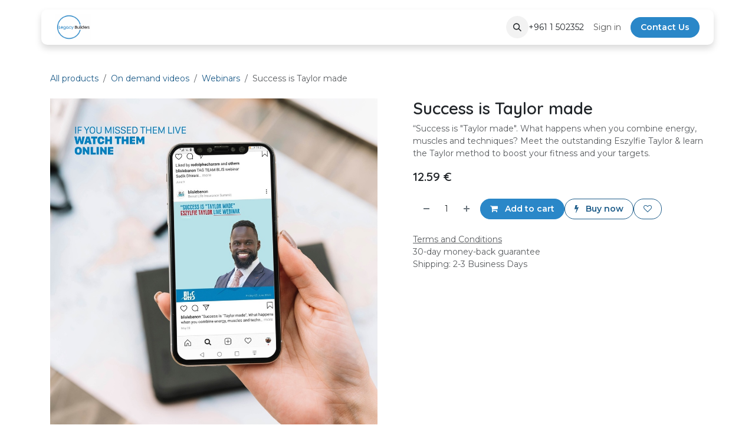

--- FILE ---
content_type: text/html; charset=utf-8
request_url: https://www.legacybuilders.me/shop/success-is-taylor-made-107
body_size: 9365
content:

        

<!DOCTYPE html>
<html lang="en-US" data-website-id="3" data-main-object="product.template(107,)">
    <head>
        <meta charset="utf-8"/>
        <meta http-equiv="X-UA-Compatible" content="IE=edge"/>
        <meta name="viewport" content="width=device-width, initial-scale=1"/>
        <meta name="generator" content="Odoo"/>
        <meta name="description" content="“Success is &#34;Taylor made&#34;.

What happens when you combine energy, muscles and techniques?

Meet the outstanding Eszylfie Taylor &amp; learn the Taylor method to boost your fitness and your targets."/>
            
        <meta property="og:type" content="website"/>
        <meta property="og:title" content="Success is Taylor made"/>
        <meta property="og:site_name" content="Legacy builders"/>
        <meta property="og:url" content="https://www.legacybuilders.me/shop/success-is-taylor-made-107"/>
        <meta property="og:image" content="https://www.legacybuilders.me/web/image/product.template/107/image_1024?unique=9f0155d"/>
        <meta property="og:description" content="“Success is &#34;Taylor made&#34;.

What happens when you combine energy, muscles and techniques?

Meet the outstanding Eszylfie Taylor &amp; learn the Taylor method to boost your fitness and your targets."/>
            
        <meta name="twitter:card" content="summary_large_image"/>
        <meta name="twitter:title" content="Success is Taylor made"/>
        <meta name="twitter:image" content="https://www.legacybuilders.me/web/image/product.template/107/image_1024?unique=9f0155d"/>
        <meta name="twitter:description" content="“Success is &#34;Taylor made&#34;.

What happens when you combine energy, muscles and techniques?

Meet the outstanding Eszylfie Taylor &amp; learn the Taylor method to boost your fitness and your targets."/>
        
        <link rel="canonical" href="https://www.legacybuilders.me/shop/success-is-taylor-made-107"/>
        
        <link rel="preconnect" href="https://fonts.gstatic.com/" crossorigin=""/>
        <title>Success is Taylor made | Legacy builders</title>
        <link type="image/x-icon" rel="shortcut icon" href="/web/image/website/3/favicon?unique=136756b"/>
        <link rel="preload" href="/web/static/src/libs/fontawesome/fonts/fontawesome-webfont.woff2?v=4.7.0" as="font" crossorigin=""/>
        <link type="text/css" rel="stylesheet" href="/web/assets/3/a3a800c/web.assets_frontend.min.css"/>
        <script id="web.layout.odooscript" type="text/javascript">
            var odoo = {
                csrf_token: "0cf5c212fc741cd78508ef9401e191a0ebbf7561o1801450307",
                debug: "",
            };
        </script>
        <script type="text/javascript">
            odoo.__session_info__ = {"is_admin": false, "is_system": false, "is_public": true, "is_internal_user": false, "is_website_user": true, "uid": null, "registry_hash": "80789bd882976e46768cbe2861661e12a0d60813a9e6910322d64be7132310b6", "is_frontend": true, "profile_session": null, "profile_collectors": null, "profile_params": null, "show_effect": true, "currencies": {"127": {"name": "AED", "symbol": "AED", "position": "after", "digits": [69, 2]}, "1": {"name": "EUR", "symbol": "\u20ac", "position": "after", "digits": [69, 2]}, "96": {"name": "LBP", "symbol": "\u0644.\u0644", "position": "after", "digits": [69, 2]}, "2": {"name": "USD", "symbol": "$", "position": "before", "digits": [69, 2]}}, "quick_login": true, "bundle_params": {"lang": "en_US", "website_id": 3}, "test_mode": false, "websocket_worker_version": "19.0-2", "translationURL": "/website/translations", "geoip_country_code": "US", "geoip_phone_code": 1, "lang_url_code": "en", "add_to_cart_action": "stay"};
            if (!/(^|;\s)tz=/.test(document.cookie)) {
                const userTZ = Intl.DateTimeFormat().resolvedOptions().timeZone;
                document.cookie = `tz=${userTZ}; path=/`;
            }
        </script>
        <script type="text/javascript" defer="defer" src="/web/assets/3/ff1c1da/web.assets_frontend_minimal.min.js" onerror="__odooAssetError=1"></script>
        <script type="text/javascript" data-src="/web/assets/3/d345c46/web.assets_frontend_lazy.min.js" onerror="__odooAssetError=1"></script>
        
            
            <script type="application/ld+json">
{
    "@context": "http://schema.org",
    "@type": "Organization",
    "name": "Legacy Builders S.A.R.L",
    "logo": "https://www.legacybuilders.me/logo.png?company=1618",
    "url": "https://www.legacybuilders.me"
}
            </script>

             
            <script type="application/ld+json">[
  {
    "@context": "https://schema.org",
    "@type": "Product",
    "name": "Success is Taylor made",
    "url": "https://www.legacybuilders.me/shop/success-is-taylor-made-107",
    "image": "https://www.legacybuilders.me/web/image/product.product/107/image_1920?unique=9f0155d",
    "offers": {
      "@type": "Offer",
      "price": 12.59,
      "priceCurrency": "EUR"
    },
    "description": "\u201cSuccess is \"Taylor made\".\n\nWhat happens when you combine energy, muscles and techniques?\n\nMeet the outstanding Eszylfie Taylor \u0026 learn the Taylor method to boost your fitness and your targets."
  },
  {
    "@context": "https://schema.org",
    "@type": "BreadcrumbList",
    "itemListElement": [
      {
        "@type": "ListItem",
        "position": 1,
        "name": "All Products",
        "item": "https://www.legacybuilders.me/shop"
      },
      {
        "@type": "ListItem",
        "position": 2,
        "name": "Webinars",
        "item": "https://www.legacybuilders.me/shop/category/on-demand-videos-webinars-6"
      },
      {
        "@type": "ListItem",
        "position": 3,
        "name": "Success is Taylor made"
      }
    ]
  }
]</script>
                    <script>
            
                if (!window.odoo) {
                    window.odoo = {};
                }
                odoo.__session_info__ = odoo.__session_info__ || {
                    websocket_worker_version: "19.0-2"
                }
                odoo.__session_info__ = Object.assign(odoo.__session_info__, {
                    livechatData: {
                        can_load_livechat: false,
                        serverUrl: "https://blisexperience.odoo.com",
                        options: {},
                    },
                    test_mode: false,
                });
            
                    </script>
        
    </head>
    <body>
        



        <div id="wrapwrap" class="   ">
            <a class="o_skip_to_content btn btn-primary rounded-0 visually-hidden-focusable position-absolute start-0" href="#wrap">Skip to Content</a>
                <header id="top" data-anchor="true" data-name="Header" data-extra-items-toggle-aria-label="Extra items button" class="   o_header_standard o_hoverable_dropdown" style=" ">
                    <div class="container py-3 px-0">
    <nav data-name="Navbar" aria-label="Main" class="navbar navbar-expand-lg navbar-light o_colored_level o_cc o_full_border d-none d-lg-block rounded-pill px-4 shadow-sm ">
        
                <div id="o_main_nav" class="container o_main_nav">
                    
    <a data-name="Navbar Logo" href="/" class="navbar-brand logo me-4">
            
            <span role="img" aria-label="Logo of Legacy builders" title="Legacy builders"><img src="/web/image/website/3/logo/Legacy%20builders?unique=136756b" class="img img-fluid" width="95" height="40" alt="Legacy builders" loading="lazy"/></span>
        </a>
    
                    
    <ul role="menu" id="top_menu" class="nav navbar-nav top_menu o_menu_loading  me-auto ">
        
                        

    <li role="presentation" class="nav-item ">
        <a role="menuitem" href="/" class="nav-link ">
            <span>Home</span>
        </a>
    </li>

    <li role="presentation" class="nav-item ">
        <a role="menuitem" href="/about-us" class="nav-link ">
            <span>About Us</span>
        </a>
    </li>

    <li role="presentation" class="nav-item ">
        <a role="menuitem" href="/our-services" class="nav-link ">
            <span>Services</span>
        </a>
    </li>

    <li role="presentation" class="nav-item ">
        <a role="menuitem" href="https://www.legacybuilders.me/blog/blogs-7" class="nav-link ">
            <span>Blogs</span>
        </a>
    </li>

    <li role="presentation" class="nav-item ">
        <a role="menuitem" href="/jobs" class="nav-link ">
            <span>Jobs</span>
        </a>
    </li>
                    
    </ul>
                    
                    <ul class="navbar-nav align-items-center gap-1 flex-wrap flex-shrink-0 justify-content-end ps-3">
                        
        <li class="">
                <div class="modal fade css_editable_mode_hidden" id="o_search_modal" aria-hidden="true" tabindex="-1">
                    <div class="modal-dialog modal-lg pt-5">
                        <div class="modal-content mt-5">
    <form method="get" class="o_searchbar_form s_searchbar_input " action="/website/search" data-snippet="s_searchbar_input">
            <div role="search" class="input-group input-group-lg">
        <input type="search" name="search" class="search-query form-control oe_search_box border border-end-0 p-3 border-0 bg-light" placeholder="Search..." data-search-type="all" data-limit="5" data-display-image="true" data-display-description="true" data-display-extra-link="true" data-display-detail="true" data-order-by="name asc"/>
        <button type="submit" aria-label="Search" title="Search" class="btn oe_search_button border border-start-0 px-4 bg-o-color-4">
            <i class="oi oi-search"></i>
        </button>
    </div>

            <input name="order" type="hidden" class="o_search_order_by oe_unremovable" value="name asc"/>
            
        </form>
                        </div>
                    </div>
                </div>
                <a data-bs-target="#o_search_modal" data-bs-toggle="modal" role="button" title="Search" href="#" class="btn rounded-circle p-1 lh-1 o_navlink_background text-reset o_not_editable">
                    <i class="oi oi-search fa-stack lh-lg"></i>
                </a>
        </li>
                        
        <li class="">
                <div data-name="Text" class="s_text_block ">
                    +961 1 502352
                </div>
        </li>
                        
                        
                        
        <li class="nav-item divider d-none"></li> 
        <li class="o_wsale_my_cart d-none nav-item">
            <a href="/shop/cart" aria-label="eCommerce cart" class="nav-link">
                <div class="">
                    <sup class="my_cart_quantity badge bg-primary  d-none">0</sup>
                </div>
                <span class="">My Cart</span>
            </a>
        </li>
        <li class="o_wsale_my_wish d-none  o_wsale_my_wish_hide_empty">
            <a href="/shop/wishlist" class="o_navlink_background btn position-relative rounded-circle p-1 text-center text-reset">
                <div class="">
                    <i class="fa fa-1x fa-heart fa-stack"></i>
                    <sup class="my_wish_quantity o_animate_blink badge bg-primary position-absolute top-0 end-0 mt-n1 me-n1 rounded-pill d-none">0</sup>
                </div>
            </a>
        </li>
            <li class=" o_no_autohide_item">
                <a href="/web/login" class="nav-link o_nav_link_btn border px-3">Sign in</a>
            </li>
                        
                        
        <div class="oe_structure oe_structure_solo ">
            <section class="s_text_block oe_unremovable oe_unmovable" data-snippet="s_text_block" data-name="Text">
                <div class="container">
                    <a href="/contactus" class="btn btn-primary btn_cta oe_unremovable btn_ca">Contact Us</a>
                </div>
            </section>
        </div>
                    </ul>
                </div>
            
    </nav>

    <nav data-name="Navbar" aria-label="Mobile" class="navbar  navbar-light o_colored_level o_cc o_header_mobile d-block d-lg-none shadow-sm o_full_border mx-1 rounded-pill px-3">
        

        <div class="o_main_nav container flex-wrap justify-content-between">
            <div class="d-flex flex-grow-1">
                
    <a data-name="Navbar Logo" href="/" class="navbar-brand logo ">
            
            <span role="img" aria-label="Logo of Legacy builders" title="Legacy builders"><img src="/web/image/website/3/logo/Legacy%20builders?unique=136756b" class="img img-fluid" width="95" height="40" alt="Legacy builders" loading="lazy"/></span>
        </a>
    
                <ul class="o_header_mobile_buttons_wrap navbar-nav d-flex flex-row align-items-center gap-2 mb-0 ms-auto">
        <li class=" divider d-none"></li> 
        <li class="o_wsale_my_cart d-none ">
            <a href="/shop/cart" aria-label="eCommerce cart" class="o_navlink_background_hover btn position-relative rounded-circle border-0 p-1 text-reset">
                <div class="">
                    <i class="fa fa-shopping-cart fa-stack"></i>
                    <sup class="my_cart_quantity badge bg-primary position-absolute top-0 end-0 mt-n1 me-n1 rounded-pill d-none">0</sup>
                </div>
            </a>
        </li>
        <li class="o_wsale_my_wish d-none  o_wsale_my_wish_hide_empty">
            <a href="/shop/wishlist" class="o_navlink_background_hover btn position-relative rounded-circle border-0 p-1 text-reset">
                <div class="">
                    <i class="fa fa-1x fa-heart fa-stack"></i>
                    <sup class="my_wish_quantity o_animate_blink badge bg-primary position-absolute top-0 end-0 mt-n1 me-n1 d-none">0</sup>
                </div>
            </a>
        </li></ul>
            </div>
            <button class="nav-link btn p-2 o_not_editable" type="button" data-bs-toggle="offcanvas" data-bs-target="#top_menu_collapse_mobile" aria-controls="top_menu_collapse_mobile" aria-expanded="false" aria-label="Toggle navigation">
                <span class="navbar-toggler-icon"></span>
            </button>
            <div id="top_menu_collapse_mobile" class="offcanvas offcanvas-end o_navbar_mobile">
                <div class="offcanvas-header justify-content-end o_not_editable">
                    <button type="button" class="nav-link btn-close" data-bs-dismiss="offcanvas" aria-label="Close"></button>
                </div>
                <div class="offcanvas-body d-flex flex-column justify-content-between h-100 w-100 pt-0">
                    <ul class="navbar-nav">
                        
        <li class="">
    <form method="get" class="o_searchbar_form s_searchbar_input " action="/website/search" data-snippet="s_searchbar_input">
            <div role="search" class="input-group mb-3">
        <input type="search" name="search" class="search-query form-control oe_search_box rounded-start-pill text-bg-light ps-3 border-0 bg-light" placeholder="Search..." data-search-type="all" data-limit="0" data-display-image="true" data-display-description="true" data-display-extra-link="true" data-display-detail="true" data-order-by="name asc"/>
        <button type="submit" aria-label="Search" title="Search" class="btn oe_search_button rounded-end-pill bg-o-color-3 pe-3">
            <i class="oi oi-search"></i>
        </button>
    </div>

            <input name="order" type="hidden" class="o_search_order_by oe_unremovable" value="name asc"/>
            
        </form>
        </li>
                        
                        <li>
    <ul role="menu" class="nav navbar-nav top_menu  o_mega_menu_is_offcanvas mx-n3  ">
        
                                

    <li role="presentation" class="nav-item border-top  px-0">
        <a role="menuitem" href="/" class="nav-link p-3 text-wrap ">
            <span>Home</span>
        </a>
    </li>

    <li role="presentation" class="nav-item border-top  px-0">
        <a role="menuitem" href="/about-us" class="nav-link p-3 text-wrap ">
            <span>About Us</span>
        </a>
    </li>

    <li role="presentation" class="nav-item border-top  px-0">
        <a role="menuitem" href="/our-services" class="nav-link p-3 text-wrap ">
            <span>Services</span>
        </a>
    </li>

    <li role="presentation" class="nav-item border-top  px-0">
        <a role="menuitem" href="https://www.legacybuilders.me/blog/blogs-7" class="nav-link p-3 text-wrap ">
            <span>Blogs</span>
        </a>
    </li>

    <li role="presentation" class="nav-item border-top border-bottom px-0">
        <a role="menuitem" href="/jobs" class="nav-link p-3 text-wrap ">
            <span>Jobs</span>
        </a>
    </li>
                            
    </ul>
                        </li>
                        
        <li class="">
                <div data-name="Text" class="s_text_block mt-2">
                    +961 1 502352
                </div>
        </li>
                        
                    </ul>
                    <ul class="navbar-nav gap-2 mt-3 w-100">
                        
                        
            <li class=" o_no_autohide_item">
                <a href="/web/login" class="nav-link o_nav_link_btn w-100 border text-center">Sign in</a>
            </li>
                        
                        
        <div class="oe_structure oe_structure_solo ">
            <section class="s_text_block oe_unremovable oe_unmovable" data-snippet="s_text_block" data-name="Text">
                <div class="container">
                    <a href="/contactus" class="btn btn-primary btn_cta oe_unremovable btn_ca w-100">Contact Us</a>
                </div>
            </section>
        </div>
                    </ul>
                </div>
            </div>
        </div>
    
    </nav>
        </div>
    </header>
                <main>
                    
            <div id="wrap" class="js_sale o_wsale_product_page ecom-zoomable" data-ecom-zoom-click="1">
                <div class="oe_structure oe_empty oe_structure_not_nearest" id="oe_structure_website_sale_product_1" data-editor-message="DROP BUILDING BLOCKS HERE TO MAKE THEM AVAILABLE ACROSS ALL PRODUCTS"></div>
                <section id="product_detail" class="oe_website_sale mt-1 mt-lg-2 mb-5  o_wsale_container_lg container-lg o_wsale_product_page_opt_image_width_50_pc o_wsale_product_page_opt_image_ratio_1_1 o_wsale_product_page_opt_image_ratio_mobile_auto o_wsale_product_page_opt_image_radius_none o_wsale_product_page_opt_separators" data-image-ratio="1_1" data-view-track="1">
                    <div class="o_wsale_content_contained container d-flex flex-wrap align-items-center py-3">
                        <div class="d-flex align-items-center flex-grow-1">
                            <ol class="o_wsale_breadcrumb breadcrumb m-0 p-0">
                                <li class="breadcrumb-item d-none d-lg-inline-block">
                                    <a href="/shop">
        <span placeholder="All products">All products</span>
                                    </a>
                                </li>
                                    <li class="breadcrumb-item d-none d-lg-inline-block">
                                        <a class="py-2 py-lg-0" href="/shop/category/on-demand-videos-1">
                                            <i class="oi oi-chevron-left d-lg-none me-1" role="img"></i>
                                            On demand videos
                                        </a>
                                    </li>
                                    <li class="breadcrumb-item d-none d-lg-inline-block">
                                        <a class="py-2 py-lg-0" href="/shop/category/on-demand-videos-webinars-6">
                                            <i class="oi oi-chevron-left d-lg-none me-1" role="img"></i>
                                            Webinars
                                        </a>
                                    </li>
                                <li class="breadcrumb-item d-none d-lg-inline-block active">
                                    <span>Success is Taylor made</span>
                                </li>
                                <li class="breadcrumb-item d-lg-none">
                                    <a href="/shop/category/on-demand-videos-webinars-6">
                                        <i class="oi oi-chevron-left me-2" role="img"></i>
                                        Webinars
                                    </a>
                                </li>
                            </ol>
                            <div class="d-flex d-md-none gap-2 ms-auto">
        <div class="o_pricelist_dropdown dropdown d-none">
            <a role="button" href="#" data-bs-toggle="dropdown" class="dropdown-toggle btn px-2">
                <small class="d-none d-md-inline opacity-75">Pricelist:</small>
                <span class="d-none d-md-inline">Public Pricelist</span>
                <span class="d-md-none">Pricelist</span>
            </a>
            <div class="dropdown-menu" role="menu">
                    <a role="menuitem" href="/shop/change_pricelist/1" class="dropdown-item active" aria-current="true">
                        <span class="switcher_pricelist" data-pl_id="1">Public Pricelist</span>
                    </a>
            </div>
        </div>
                                <a data-bs-target="#o_wsale_product_search_modal" data-bs-toggle="modal" role="button" title="Search Products" href="#" class="o_wsale_product_search_mobile_btn o_not_editable btn btn-light d-none">
                                    <i class="oi oi-search" role="presentation"></i>
                                </a>
                            </div>
                        </div>
                        <div class="o_wsale_product_top_bar_desktop d-none d-md-inline-flex flex-wrap gap-2 w-auto mb-lg-auto">
        <div class="o_pricelist_dropdown dropdown d-none">
            <a role="button" href="#" data-bs-toggle="dropdown" class="dropdown-toggle btn px-2">
                <small class="d-none d-md-inline opacity-75">Pricelist:</small>
                <span class="d-none d-md-inline">Public Pricelist</span>
                <span class="d-md-none">Pricelist</span>
            </a>
            <div class="dropdown-menu" role="menu">
                    <a role="menuitem" href="/shop/change_pricelist/1" class="dropdown-item active" aria-current="true">
                        <span class="switcher_pricelist" data-pl_id="1">Public Pricelist</span>
                    </a>
            </div>
        </div>
                        </div>
                    </div>
                    <div id="product_detail_main" data-name="Product Page" class="row align-items-lg-start " data-image_layout="carousel">
                        <div class="o_wsale_product_images col o_wsale_sticky_object" data-image-amount="1">
        <div id="o-carousel-product" class=" carousel slide mb-3 overflow-hidden" data-name="Product Carousel">
            <div class="o_carousel_product_outer carousel-outer position-relative d-flex align-items-center w-100 overflow-hidden">
                <div class="carousel-inner h-100">
                        <div class="carousel-item h-100 w-100 text-center active">
        <span class="o_ribbons o_not_editable  z-1" style=""></span>
        <div class="position-relative d-inline-flex overflow-hidden m-auto h-100 w-100">
            <span name="o_img_with_max_suggested_width" class="o_product_detail_img_wrapper d-flex align-items-start justify-content-center h-100 w-100 oe_unmovable"><img src="/web/image/product.product/107/image_1024/Success%20is%20Taylor%20made?unique=9f0155d" class="img img-fluid oe_unmovable product_detail_img h-100 w-100" alt="Success is Taylor made" loading="lazy"/></span>

        </div>
                        </div>
                </div>
            </div>
        </div>
                        </div>
                        <div id="product_details" class="position-relative position-lg-sticky o_wsale_sticky_object col">
                            <div id="o_wsale_product_details_content" class="js_product js_main_product o_wsale_content_contained container">

                                

                                <form>
                                    
        <div class="o_wsale_product_details_content_section o_wsale_product_details_content_section_title ">
            
            <h1 class="h3 ">Success is Taylor made</h1>
            <div placeholder="A detailed, formatted description to promote your product on this page. Use &#39;/&#39; to discover more features." class="oe_structure mb-3 text-muted"><p>“Success is "Taylor made".

What happens when you combine energy, muscles and techniques?

Meet the outstanding Eszylfie Taylor &amp; learn the Taylor method to boost your fitness and your targets.</p></div>
        <div class="o_product_tags o_field_tags ">
        </div>
        </div>

                                    <div class="o_wsale_product_details_content_section o_wsale_product_details_content_section_price mb-4">
        <div name="product_price" class="product_price d-inline-block ">
            <div name="product_price_container" class="css_editable_mode_hidden d-flex align-items-baseline justify-content-end gap-2 flex-wrap h5 mb-0 text-wrap">
                <span class="oe_price" style="white-space: nowrap;" data-oe-type="monetary" data-oe-expression="combination_info[&#39;price&#39;]"><span class="oe_currency_value">12.59</span> €</span>
                <span style="text-decoration: line-through; white-space: nowrap;" name="product_list_price" class="text-muted oe_default_price mb-0 h6 d-none" data-oe-type="monetary" data-oe-expression="combination_info[&#39;list_price&#39;]"><span class="oe_currency_value">12.59</span> €</span>
            </div>
            <div name="product_list_price_container" class="css_non_editable_mode_hidden decimal_precision h5" data-precision="2">
                <span>$ <span class="oe_currency_value">15.00</span></span>
            </div>
        </div>
        <div id="product_unavailable" class="d-none">
            <br/>
        </div>
                                    </div>

                                    <input type="hidden" name="csrf_token" value="0cf5c212fc741cd78508ef9401e191a0ebbf7561o1801450307"/>

                                    
                                        <input type="hidden" class="o_not_editable product_id" name="product_id" value="107"/>
                                        <input type="hidden" class="o_not_editable product_template_id" name="product_template_id" value="107"/>
                                        <input type="hidden" class="product_category_id" name="product_category_id" value="6"/>
                                        <input type="hidden" name="product_type" value="service"/>
                                        <div class="o_wsale_product_details_content_section o_wsale_product_details_content_section_attributes mb-4 d-none">
        <ul class="o_wsale_product_page_variants d-flex flex-column gap-4 list-unstyled js_add_cart_variants flex-column d-none" data-attribute-exclusions="{&#34;exclusions&#34;: {}, &#34;archived_combinations&#34;: [], &#34;parent_exclusions&#34;: {}, &#34;parent_combination&#34;: [], &#34;parent_product_name&#34;: null, &#34;mapped_attribute_names&#34;: {}}">
        </ul>
                                        </div>
                                    
                                    <div class="o_wsale_product_details_content_section o_wsale_product_details_content_section_cta mb-4">
            <div class="availability_messages o_not_editable"></div>
            <input id="wsale_user_email" type="hidden" value="public-user@company-1618.com"/>
        <div id="o_wsale_cta_wrapper" class="d-flex flex-wrap align-items-center gap-2 mb-4 w-100 w-lg-auto ">
            <div id="add_to_cart_wrap" class="d-flex flex-grow-1 flex-lg-grow-0 flex-wrap align-items-center gap-2 ">
                <a id="add_to_cart" role="button" href="#" data-animation-selector=".o_wsale_product_images" class="btn btn-primary js_check_product a-submit flex-grow-1" data-show-quantity="True" data-subscription-plan-id="">
                    <i class="fa fa-shopping-cart me-2"></i>
                    Add to cart
                </a>
            <div contenteditable="false" class="css_quantity input-group d-inline-flex order-first align-middle border">
                <a class="css_quantity_minus btn btn-link pe-2 js_add_cart_json border-0" aria-label="Remove one" title="Remove one" name="remove_one" href="#">
                    <i class="oi oi-minus text-600"></i>
                </a>
                <input type="text" data-min="1" name="add_qty" class="form-control quantity text-center border-0" value="1"/>
                <a class="css_quantity_plus btn btn-link ps-2 js_add_cart_json border-0" aria-label="Add one" title="Add one" href="#">
                    <i class="oi oi-plus text-600"></i>
                </a>
            </div>
            <a role="button" href="#" class="btn btn-outline-primary o_we_buy_now w-100 w-sm-auto ">
                <i class="fa fa-bolt me-2"></i>
                Buy now
            </a>
            </div>
            <div id="product_option_block" class="d-flex d-empty-none flex-wrap gap-2 w-100 w-sm-auto">
            
            <a data-action="o_wishlist" title="Add to wishlist" class="o_add_wishlist_dyn btn btn-outline-primary text-nowrap flex-grow-1 flex-sm-grow-0" data-product-template-id="107" data-product-product-id="107">
                <i class="fa fa-heart-o me-2 me-lg-0" role="img" aria-label="Add to wishlist"></i>
                <span class="d-inline d-lg-none">Add to wishlist</span>
            </a></div>
        </div>
        <small class="text-muted mb-0">
            <a href="/terms" class="o_translate_inline text-muted"><u>Terms and Conditions</u></a><br/>
            30-day money-back guarantee<br/>
            Shipping: 2-3 Business Days
        </small>
                                    </div>


                                </form>
                            </div>
                        </div>
                    </div>
                </section>
                
                <div class="oe_structure oe_empty oe_structure_not_nearest mt16" id="oe_structure_website_sale_product_2" data-editor-message="DROP BUILDING BLOCKS HERE TO MAKE THEM AVAILABLE ACROSS ALL PRODUCTS"></div>
            </div>
            <div id="o_wsale_product_search_modal" class="modal fade css_editable_mode_hidden" aria-hidden="true" tabindex="-1">
                <div class="modal-dialog modal-lg pt-5">
                    <div class="modal-content mt-5 bg-transparent border-0">
                        <div class="o_container_small">
    <form method="get" class="o_searchbar_form s_searchbar_input " data-snippet="s_searchbar_input">
            <div role="search" class="input-group input-group rounded o_cc o_cc1 mb-1">
        <input type="search" name="search" class="search-query form-control oe_search_box border-0 p-3 " placeholder="Search in Webinars" data-search-type="products" data-limit="5" data-display-image="true" data-display-description="true" data-display-extra-link="true" data-display-detail="true" data-order-by="name asc"/>
        <button type="submit" aria-label="Search" title="Search" class="btn oe_search_button px-4">
            <i class="oi oi-search"></i>
        </button>
    </div>

            <input name="order" type="hidden" class="o_search_order_by oe_unremovable" value="name asc"/>
            
                            
        </form>
                        </div>
                    </div>
                </div>
            </div>
        
        <div id="o_shared_blocks" class="oe_unremovable"><div class="modal fade" id="o_search_modal" aria-hidden="true" tabindex="-1">
                    <div class="modal-dialog modal-lg pt-5">
                        <div class="modal-content mt-5">
    <form method="get" class="o_searchbar_form o_wait_lazy_js s_searchbar_input" action="/website/search" data-snippet="s_searchbar_input">
            <div role="search" class="input-group input-group-lg">
        <input type="search" name="search" data-oe-model="ir.ui.view" data-oe-id="583" data-oe-field="arch" data-oe-xpath="/data/xpath[3]/form/t[1]/div[1]/input[1]" class="search-query form-control oe_search_box border-0 bg-light border border-end-0 p-3" placeholder="Search..." data-search-type="all" data-limit="5" data-display-image="true" data-display-description="true" data-display-extra-link="true" data-display-detail="true" data-order-by="name asc" autocomplete="off"/>
        <button type="submit" aria-label="Search" title="Search" class="btn oe_search_button border border-start-0 px-4 bg-o-color-4">
            <i class="oi oi-search o_editable_media" data-oe-model="ir.ui.view" data-oe-id="583" data-oe-field="arch" data-oe-xpath="/data/xpath[3]/form/t[1]/div[1]/button[1]/i[1]"></i>
        </button>
    </div>

            <input name="order" type="hidden" class="o_search_order_by" data-oe-model="ir.ui.view" data-oe-id="583" data-oe-field="arch" data-oe-xpath="/data/xpath[3]/form/input[1]" value="name asc"/>
            
    
        </form>
                        </div>
                    </div>
                </div></div>
                </main>
                <footer id="bottom" data-anchor="true" data-name="Footer" class="o_footer o_colored_level o_cc ">
                    <div id="footer" class="oe_structure oe_structure_solo" style="">
      <section class="s_text_block pt32 pb16" data-snippet="s_text_block" data-name="Text" style="background-image: none;">
        <div class="container">
          <div class="row align-items-end">
            <div class="col-lg-3 pt16 pb16">
              <p class="mb-2">How can we help?</p>
              <h4>Contact us anytime</h4>
            </div>
            <div class="col-lg-3 pt16 pb16 o_colored_level">
              <p class="mb-2">Call us</p>
              <h5>
                <span class="o_force_ltr">
                  <a href="tel:+961 3 411 617" data-bs-original-title="" title="">
                    <font class="text-o-color-3">+961 3 411 617</font>&nbsp;</a>
                </span>
                <br/>
              </h5>
            </div>
            <div class="col-lg-3 pt16 pb16 o_colored_level">
              <p class="mb-2">Send us a message</p>
              <h5>
                <a href="mailto:support@legacybuilders.me" data-bs-original-title="" title="">
                  <font class="text-o-color-3">support@legacybuilders.me</font>
                </a></h5>
            </div>
            <div class="col-lg-3 pt16 pb16 o_colored_level">
              <div class="s_social_media o_not_editable no_icon_color text-end" data-snippet="s_social_media" data-name="Social Media">
                <p class="s_social_media_title d-block mb-2">Follow us</p>
                <a target="_blank" href="/website/social/youtube" class="s_social_media_youtube">
                  <i class="fa fa-youtube m-1 o_editable_media"></i>
                </a>
                <a target="_blank" href="/website/social/facebook" class="s_social_media_facebook">
                  <i class="fa fa-facebook m-1 o_editable_media"></i>
                </a>
                <a target="_blank" href="/website/social/linkedin" class="s_social_media_linkedin">
                  <i class="fa fa-linkedin m-1 o_editable_media"></i>
                </a>
                <a target="_blank" href="/website/social/instagram" class="s_social_media_instagram">
                  <i class="fa fa-instagram m-1 o_editable_media"></i>
                </a>
              </div>
            </div>
          </div>
        </div>
      </section>
      <section class="s_text_block" data-snippet="s_text_block" data-name="Text" style="background-image: none;">
        <div class="container allow_columns">
          <div class="s_hr pt16 pb16" data-name="Separator">
            <hr class="w-100 mx-auto" style="border-top: 1px solid rgb(233, 233, 233); border-right-color: ; border-bottom-color: ; border-left-color: ;"/>
          </div>
        </div>
      </section>
      <section class="s_text_block" data-snippet="s_text_block" data-name="Text" style="background-image: none;">
        <div class="container">
          <div class="row align-items-center">
            <div class="col-lg-2 pb16 o_colored_level">
              <a href="/" class="o_footer_logo logo" data-bs-original-title="" title="">
                <img src="/web/image/26411-84f95627/logo%20legacy%20buider%20%282%29.png" alt="" class="img-fluid img o_we_custom_image" data-original-id="26082" data-original-src="/web/image/26082-f6f8a418/logo%20legacy%20buider%20%282%29.png" data-mimetype="image/png" data-resize-width="690" loading="lazy"/>
              </a>
            </div>
            <div class="col-lg-10 pb16 text-end o_colored_level">
              <ul class="list-inline mb-0"><li class="list-inline-item"><a href="/" data-bs-original-title="" title=""><font class="text-o-color-3">Home</font></a></li><li class="list-inline-item">•</li><li class="list-inline-item"><a href="#" data-bs-original-title="" title=""><font class="text-o-color-3">About us</font></a></li>&nbsp;<li class="list-inline-item">•</li><li class="list-inline-item"><a href="/privacy" data-bs-original-title="" title=""><font class="text-o-color-3">Terms of Services</font></a></li><li class="list-inline-item">•</li><li class="list-inline-item"><a href="/privacy" data-bs-original-title="" title=""><font class="text-o-color-3">Privacy Policy</font></a></li><li class="list-inline-item">​</li></ul>
            </div>
          </div>
        </div>
      </section>
    </div>
                </footer>
            </div>
        
        </body>
</html>